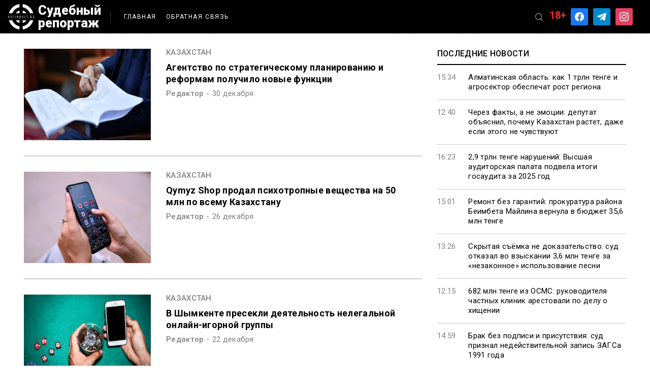

--- FILE ---
content_type: text/html; charset=UTF-8
request_url: https://sotreport.kz/tag/kazahstan/
body_size: 15149
content:
<!doctype html>
<html dir="ltr" lang="ru-RU" prefix="og: https://ogp.me/ns#">
<head>
	<meta charset="UTF-8">
	<meta name="viewport" content="width=device-width, initial-scale=1">
	<meta name="yandex-verification" content="8b5d371b9818118f" />
	<link rel="profile" href="https://gmpg.org/xfn/11">
	<link rel="stylesheet" href="https://unpkg.com/swiper/swiper-bundle.min.css" />
	
	<script src="https://code.jquery.com/jquery-3.6.0.js"
  	integrity="sha256-H+K7U5CnXl1h5ywQfKtSj8PCmoN9aaq30gDh27Xc0jk="
  	crossorigin="anonymous"></script>
	

	<!-- Yandex.Metrika counter -->
	<script type="text/javascript" >
	   (function(m,e,t,r,i,k,a){m[i]=m[i]||function(){(m[i].a=m[i].a||[]).push(arguments)};
	   m[i].l=1*new Date();k=e.createElement(t),a=e.getElementsByTagName(t)[0],k.async=1,k.src=r,a.parentNode.insertBefore(k,a)})
	   (window, document, "script", "https://mc.yandex.ru/metrika/tag.js", "ym");

	   ym(81318001, "init", {
			clickmap:true,
			trackLinks:true,
			accurateTrackBounce:true,
			webvisor:true
	   });
	</script>
	<noscript><div><img src="https://mc.yandex.ru/watch/81318001" style="position:absolute; left:-9999px;" alt="" /></div></noscript>
	<!-- /Yandex.Metrika counter -->
	
	<!-- Global site tag (gtag.js) - Google Analytics -->
	<script async src="https://www.googletagmanager.com/gtag/js?id=G-L9QM82MBSL"></script>
	<script>
	  window.dataLayer = window.dataLayer || [];
	  function gtag(){dataLayer.push(arguments);}
	  gtag('js', new Date());

	  gtag('config', 'G-L9QM82MBSL');
	</script>
	<title>Казахстан - Судебный репортаж</title>
	<style>img:is([sizes="auto" i], [sizes^="auto," i]) { contain-intrinsic-size: 3000px 1500px }</style>
	
		<!-- All in One SEO 4.7.9.1 - aioseo.com -->
	<meta name="robots" content="max-image-preview:large" />
	<link rel="canonical" href="https://sotreport.kz/tag/kazahstan/" />
	<link rel="next" href="https://sotreport.kz/tag/kazahstan/page/2/" />
	<meta name="generator" content="All in One SEO (AIOSEO) 4.7.9.1" />
		<script type="application/ld+json" class="aioseo-schema">
			{"@context":"https:\/\/schema.org","@graph":[{"@type":"BreadcrumbList","@id":"https:\/\/sotreport.kz\/tag\/kazahstan\/#breadcrumblist","itemListElement":[{"@type":"ListItem","@id":"https:\/\/sotreport.kz\/#listItem","position":1,"name":"\u0413\u043b\u0430\u0432\u043d\u0430\u044f \u0441\u0442\u0440\u0430\u043d\u0438\u0446\u0430","item":"https:\/\/sotreport.kz\/","nextItem":{"@type":"ListItem","@id":"https:\/\/sotreport.kz\/tag\/kazahstan\/#listItem","name":"\u041a\u0430\u0437\u0430\u0445\u0441\u0442\u0430\u043d"}},{"@type":"ListItem","@id":"https:\/\/sotreport.kz\/tag\/kazahstan\/#listItem","position":2,"name":"\u041a\u0430\u0437\u0430\u0445\u0441\u0442\u0430\u043d","previousItem":{"@type":"ListItem","@id":"https:\/\/sotreport.kz\/#listItem","name":"\u0413\u043b\u0430\u0432\u043d\u0430\u044f \u0441\u0442\u0440\u0430\u043d\u0438\u0446\u0430"}}]},{"@type":"CollectionPage","@id":"https:\/\/sotreport.kz\/tag\/kazahstan\/#collectionpage","url":"https:\/\/sotreport.kz\/tag\/kazahstan\/","name":"\u041a\u0430\u0437\u0430\u0445\u0441\u0442\u0430\u043d - \u0421\u0443\u0434\u0435\u0431\u043d\u044b\u0439 \u0440\u0435\u043f\u043e\u0440\u0442\u0430\u0436","inLanguage":"ru-RU","isPartOf":{"@id":"https:\/\/sotreport.kz\/#website"},"breadcrumb":{"@id":"https:\/\/sotreport.kz\/tag\/kazahstan\/#breadcrumblist"}},{"@type":"Organization","@id":"https:\/\/sotreport.kz\/#organization","name":"\u0421\u0443\u0434\u0435\u0431\u043d\u044b\u0439 \u0440\u0435\u043f\u043e\u0440\u0442\u0430\u0436","url":"https:\/\/sotreport.kz\/"},{"@type":"WebSite","@id":"https:\/\/sotreport.kz\/#website","url":"https:\/\/sotreport.kz\/","name":"\u0421\u0443\u0434\u0435\u0431\u043d\u044b\u0439 \u0440\u0435\u043f\u043e\u0440\u0442\u0430\u0436","inLanguage":"ru-RU","publisher":{"@id":"https:\/\/sotreport.kz\/#organization"}}]}
		</script>
		<!-- All in One SEO -->

<link rel='dns-prefetch' href='//stats.wp.com' />
<link rel='preconnect' href='//i0.wp.com' />
<link rel='preconnect' href='//c0.wp.com' />
<link rel="alternate" type="application/rss+xml" title="Судебный репортаж &raquo; Лента" href="https://sotreport.kz/feed/" />
<link rel="alternate" type="application/rss+xml" title="Судебный репортаж &raquo; Лента метки Казахстан" href="https://sotreport.kz/tag/kazahstan/feed/" />
		<!-- This site uses the Google Analytics by MonsterInsights plugin v9.3.0 - Using Analytics tracking - https://www.monsterinsights.com/ -->
							<script src="//www.googletagmanager.com/gtag/js?id=G-L9QM82MBSL"  data-cfasync="false" data-wpfc-render="false" async></script>
			<script data-cfasync="false" data-wpfc-render="false">
				var mi_version = '9.3.0';
				var mi_track_user = true;
				var mi_no_track_reason = '';
								var MonsterInsightsDefaultLocations = {"page_location":"https:\/\/sotreport.kz\/tag\/kazahstan\/"};
				if ( typeof MonsterInsightsPrivacyGuardFilter === 'function' ) {
					var MonsterInsightsLocations = (typeof MonsterInsightsExcludeQuery === 'object') ? MonsterInsightsPrivacyGuardFilter( MonsterInsightsExcludeQuery ) : MonsterInsightsPrivacyGuardFilter( MonsterInsightsDefaultLocations );
				} else {
					var MonsterInsightsLocations = (typeof MonsterInsightsExcludeQuery === 'object') ? MonsterInsightsExcludeQuery : MonsterInsightsDefaultLocations;
				}

								var disableStrs = [
										'ga-disable-G-L9QM82MBSL',
									];

				/* Function to detect opted out users */
				function __gtagTrackerIsOptedOut() {
					for (var index = 0; index < disableStrs.length; index++) {
						if (document.cookie.indexOf(disableStrs[index] + '=true') > -1) {
							return true;
						}
					}

					return false;
				}

				/* Disable tracking if the opt-out cookie exists. */
				if (__gtagTrackerIsOptedOut()) {
					for (var index = 0; index < disableStrs.length; index++) {
						window[disableStrs[index]] = true;
					}
				}

				/* Opt-out function */
				function __gtagTrackerOptout() {
					for (var index = 0; index < disableStrs.length; index++) {
						document.cookie = disableStrs[index] + '=true; expires=Thu, 31 Dec 2099 23:59:59 UTC; path=/';
						window[disableStrs[index]] = true;
					}
				}

				if ('undefined' === typeof gaOptout) {
					function gaOptout() {
						__gtagTrackerOptout();
					}
				}
								window.dataLayer = window.dataLayer || [];

				window.MonsterInsightsDualTracker = {
					helpers: {},
					trackers: {},
				};
				if (mi_track_user) {
					function __gtagDataLayer() {
						dataLayer.push(arguments);
					}

					function __gtagTracker(type, name, parameters) {
						if (!parameters) {
							parameters = {};
						}

						if (parameters.send_to) {
							__gtagDataLayer.apply(null, arguments);
							return;
						}

						if (type === 'event') {
														parameters.send_to = monsterinsights_frontend.v4_id;
							var hookName = name;
							if (typeof parameters['event_category'] !== 'undefined') {
								hookName = parameters['event_category'] + ':' + name;
							}

							if (typeof MonsterInsightsDualTracker.trackers[hookName] !== 'undefined') {
								MonsterInsightsDualTracker.trackers[hookName](parameters);
							} else {
								__gtagDataLayer('event', name, parameters);
							}
							
						} else {
							__gtagDataLayer.apply(null, arguments);
						}
					}

					__gtagTracker('js', new Date());
					__gtagTracker('set', {
						'developer_id.dZGIzZG': true,
											});
					if ( MonsterInsightsLocations.page_location ) {
						__gtagTracker('set', MonsterInsightsLocations);
					}
										__gtagTracker('config', 'G-L9QM82MBSL', {"forceSSL":"true","link_attribution":"true"} );
															window.gtag = __gtagTracker;										(function () {
						/* https://developers.google.com/analytics/devguides/collection/analyticsjs/ */
						/* ga and __gaTracker compatibility shim. */
						var noopfn = function () {
							return null;
						};
						var newtracker = function () {
							return new Tracker();
						};
						var Tracker = function () {
							return null;
						};
						var p = Tracker.prototype;
						p.get = noopfn;
						p.set = noopfn;
						p.send = function () {
							var args = Array.prototype.slice.call(arguments);
							args.unshift('send');
							__gaTracker.apply(null, args);
						};
						var __gaTracker = function () {
							var len = arguments.length;
							if (len === 0) {
								return;
							}
							var f = arguments[len - 1];
							if (typeof f !== 'object' || f === null || typeof f.hitCallback !== 'function') {
								if ('send' === arguments[0]) {
									var hitConverted, hitObject = false, action;
									if ('event' === arguments[1]) {
										if ('undefined' !== typeof arguments[3]) {
											hitObject = {
												'eventAction': arguments[3],
												'eventCategory': arguments[2],
												'eventLabel': arguments[4],
												'value': arguments[5] ? arguments[5] : 1,
											}
										}
									}
									if ('pageview' === arguments[1]) {
										if ('undefined' !== typeof arguments[2]) {
											hitObject = {
												'eventAction': 'page_view',
												'page_path': arguments[2],
											}
										}
									}
									if (typeof arguments[2] === 'object') {
										hitObject = arguments[2];
									}
									if (typeof arguments[5] === 'object') {
										Object.assign(hitObject, arguments[5]);
									}
									if ('undefined' !== typeof arguments[1].hitType) {
										hitObject = arguments[1];
										if ('pageview' === hitObject.hitType) {
											hitObject.eventAction = 'page_view';
										}
									}
									if (hitObject) {
										action = 'timing' === arguments[1].hitType ? 'timing_complete' : hitObject.eventAction;
										hitConverted = mapArgs(hitObject);
										__gtagTracker('event', action, hitConverted);
									}
								}
								return;
							}

							function mapArgs(args) {
								var arg, hit = {};
								var gaMap = {
									'eventCategory': 'event_category',
									'eventAction': 'event_action',
									'eventLabel': 'event_label',
									'eventValue': 'event_value',
									'nonInteraction': 'non_interaction',
									'timingCategory': 'event_category',
									'timingVar': 'name',
									'timingValue': 'value',
									'timingLabel': 'event_label',
									'page': 'page_path',
									'location': 'page_location',
									'title': 'page_title',
									'referrer' : 'page_referrer',
								};
								for (arg in args) {
																		if (!(!args.hasOwnProperty(arg) || !gaMap.hasOwnProperty(arg))) {
										hit[gaMap[arg]] = args[arg];
									} else {
										hit[arg] = args[arg];
									}
								}
								return hit;
							}

							try {
								f.hitCallback();
							} catch (ex) {
							}
						};
						__gaTracker.create = newtracker;
						__gaTracker.getByName = newtracker;
						__gaTracker.getAll = function () {
							return [];
						};
						__gaTracker.remove = noopfn;
						__gaTracker.loaded = true;
						window['__gaTracker'] = __gaTracker;
					})();
									} else {
										console.log("");
					(function () {
						function __gtagTracker() {
							return null;
						}

						window['__gtagTracker'] = __gtagTracker;
						window['gtag'] = __gtagTracker;
					})();
									}
			</script>
				<!-- / Google Analytics by MonsterInsights -->
		<script>
window._wpemojiSettings = {"baseUrl":"https:\/\/s.w.org\/images\/core\/emoji\/15.0.3\/72x72\/","ext":".png","svgUrl":"https:\/\/s.w.org\/images\/core\/emoji\/15.0.3\/svg\/","svgExt":".svg","source":{"concatemoji":"https:\/\/sotreport.kz\/wp-includes\/js\/wp-emoji-release.min.js?ver=6.7.4"}};
/*! This file is auto-generated */
!function(i,n){var o,s,e;function c(e){try{var t={supportTests:e,timestamp:(new Date).valueOf()};sessionStorage.setItem(o,JSON.stringify(t))}catch(e){}}function p(e,t,n){e.clearRect(0,0,e.canvas.width,e.canvas.height),e.fillText(t,0,0);var t=new Uint32Array(e.getImageData(0,0,e.canvas.width,e.canvas.height).data),r=(e.clearRect(0,0,e.canvas.width,e.canvas.height),e.fillText(n,0,0),new Uint32Array(e.getImageData(0,0,e.canvas.width,e.canvas.height).data));return t.every(function(e,t){return e===r[t]})}function u(e,t,n){switch(t){case"flag":return n(e,"\ud83c\udff3\ufe0f\u200d\u26a7\ufe0f","\ud83c\udff3\ufe0f\u200b\u26a7\ufe0f")?!1:!n(e,"\ud83c\uddfa\ud83c\uddf3","\ud83c\uddfa\u200b\ud83c\uddf3")&&!n(e,"\ud83c\udff4\udb40\udc67\udb40\udc62\udb40\udc65\udb40\udc6e\udb40\udc67\udb40\udc7f","\ud83c\udff4\u200b\udb40\udc67\u200b\udb40\udc62\u200b\udb40\udc65\u200b\udb40\udc6e\u200b\udb40\udc67\u200b\udb40\udc7f");case"emoji":return!n(e,"\ud83d\udc26\u200d\u2b1b","\ud83d\udc26\u200b\u2b1b")}return!1}function f(e,t,n){var r="undefined"!=typeof WorkerGlobalScope&&self instanceof WorkerGlobalScope?new OffscreenCanvas(300,150):i.createElement("canvas"),a=r.getContext("2d",{willReadFrequently:!0}),o=(a.textBaseline="top",a.font="600 32px Arial",{});return e.forEach(function(e){o[e]=t(a,e,n)}),o}function t(e){var t=i.createElement("script");t.src=e,t.defer=!0,i.head.appendChild(t)}"undefined"!=typeof Promise&&(o="wpEmojiSettingsSupports",s=["flag","emoji"],n.supports={everything:!0,everythingExceptFlag:!0},e=new Promise(function(e){i.addEventListener("DOMContentLoaded",e,{once:!0})}),new Promise(function(t){var n=function(){try{var e=JSON.parse(sessionStorage.getItem(o));if("object"==typeof e&&"number"==typeof e.timestamp&&(new Date).valueOf()<e.timestamp+604800&&"object"==typeof e.supportTests)return e.supportTests}catch(e){}return null}();if(!n){if("undefined"!=typeof Worker&&"undefined"!=typeof OffscreenCanvas&&"undefined"!=typeof URL&&URL.createObjectURL&&"undefined"!=typeof Blob)try{var e="postMessage("+f.toString()+"("+[JSON.stringify(s),u.toString(),p.toString()].join(",")+"));",r=new Blob([e],{type:"text/javascript"}),a=new Worker(URL.createObjectURL(r),{name:"wpTestEmojiSupports"});return void(a.onmessage=function(e){c(n=e.data),a.terminate(),t(n)})}catch(e){}c(n=f(s,u,p))}t(n)}).then(function(e){for(var t in e)n.supports[t]=e[t],n.supports.everything=n.supports.everything&&n.supports[t],"flag"!==t&&(n.supports.everythingExceptFlag=n.supports.everythingExceptFlag&&n.supports[t]);n.supports.everythingExceptFlag=n.supports.everythingExceptFlag&&!n.supports.flag,n.DOMReady=!1,n.readyCallback=function(){n.DOMReady=!0}}).then(function(){return e}).then(function(){var e;n.supports.everything||(n.readyCallback(),(e=n.source||{}).concatemoji?t(e.concatemoji):e.wpemoji&&e.twemoji&&(t(e.twemoji),t(e.wpemoji)))}))}((window,document),window._wpemojiSettings);
</script>
<style id='wp-emoji-styles-inline-css'>

	img.wp-smiley, img.emoji {
		display: inline !important;
		border: none !important;
		box-shadow: none !important;
		height: 1em !important;
		width: 1em !important;
		margin: 0 0.07em !important;
		vertical-align: -0.1em !important;
		background: none !important;
		padding: 0 !important;
	}
</style>
<link rel='stylesheet' id='wp-block-library-css' href='https://c0.wp.com/c/6.7.4/wp-includes/css/dist/block-library/style.min.css' media='all' />
<link rel='stylesheet' id='wpzoom-social-icons-block-style-css' href='https://sotreport.kz/wp-content/plugins/social-icons-widget-by-wpzoom/block/dist/style-wpzoom-social-icons.css?ver=4.3.4' media='all' />
<link rel='stylesheet' id='mediaelement-css' href='https://c0.wp.com/c/6.7.4/wp-includes/js/mediaelement/mediaelementplayer-legacy.min.css' media='all' />
<link rel='stylesheet' id='wp-mediaelement-css' href='https://c0.wp.com/c/6.7.4/wp-includes/js/mediaelement/wp-mediaelement.min.css' media='all' />
<style id='jetpack-sharing-buttons-style-inline-css'>
.jetpack-sharing-buttons__services-list{display:flex;flex-direction:row;flex-wrap:wrap;gap:0;list-style-type:none;margin:5px;padding:0}.jetpack-sharing-buttons__services-list.has-small-icon-size{font-size:12px}.jetpack-sharing-buttons__services-list.has-normal-icon-size{font-size:16px}.jetpack-sharing-buttons__services-list.has-large-icon-size{font-size:24px}.jetpack-sharing-buttons__services-list.has-huge-icon-size{font-size:36px}@media print{.jetpack-sharing-buttons__services-list{display:none!important}}.editor-styles-wrapper .wp-block-jetpack-sharing-buttons{gap:0;padding-inline-start:0}ul.jetpack-sharing-buttons__services-list.has-background{padding:1.25em 2.375em}
</style>
<style id='classic-theme-styles-inline-css'>
/*! This file is auto-generated */
.wp-block-button__link{color:#fff;background-color:#32373c;border-radius:9999px;box-shadow:none;text-decoration:none;padding:calc(.667em + 2px) calc(1.333em + 2px);font-size:1.125em}.wp-block-file__button{background:#32373c;color:#fff;text-decoration:none}
</style>
<style id='global-styles-inline-css'>
:root{--wp--preset--aspect-ratio--square: 1;--wp--preset--aspect-ratio--4-3: 4/3;--wp--preset--aspect-ratio--3-4: 3/4;--wp--preset--aspect-ratio--3-2: 3/2;--wp--preset--aspect-ratio--2-3: 2/3;--wp--preset--aspect-ratio--16-9: 16/9;--wp--preset--aspect-ratio--9-16: 9/16;--wp--preset--color--black: #000000;--wp--preset--color--cyan-bluish-gray: #abb8c3;--wp--preset--color--white: #ffffff;--wp--preset--color--pale-pink: #f78da7;--wp--preset--color--vivid-red: #cf2e2e;--wp--preset--color--luminous-vivid-orange: #ff6900;--wp--preset--color--luminous-vivid-amber: #fcb900;--wp--preset--color--light-green-cyan: #7bdcb5;--wp--preset--color--vivid-green-cyan: #00d084;--wp--preset--color--pale-cyan-blue: #8ed1fc;--wp--preset--color--vivid-cyan-blue: #0693e3;--wp--preset--color--vivid-purple: #9b51e0;--wp--preset--gradient--vivid-cyan-blue-to-vivid-purple: linear-gradient(135deg,rgba(6,147,227,1) 0%,rgb(155,81,224) 100%);--wp--preset--gradient--light-green-cyan-to-vivid-green-cyan: linear-gradient(135deg,rgb(122,220,180) 0%,rgb(0,208,130) 100%);--wp--preset--gradient--luminous-vivid-amber-to-luminous-vivid-orange: linear-gradient(135deg,rgba(252,185,0,1) 0%,rgba(255,105,0,1) 100%);--wp--preset--gradient--luminous-vivid-orange-to-vivid-red: linear-gradient(135deg,rgba(255,105,0,1) 0%,rgb(207,46,46) 100%);--wp--preset--gradient--very-light-gray-to-cyan-bluish-gray: linear-gradient(135deg,rgb(238,238,238) 0%,rgb(169,184,195) 100%);--wp--preset--gradient--cool-to-warm-spectrum: linear-gradient(135deg,rgb(74,234,220) 0%,rgb(151,120,209) 20%,rgb(207,42,186) 40%,rgb(238,44,130) 60%,rgb(251,105,98) 80%,rgb(254,248,76) 100%);--wp--preset--gradient--blush-light-purple: linear-gradient(135deg,rgb(255,206,236) 0%,rgb(152,150,240) 100%);--wp--preset--gradient--blush-bordeaux: linear-gradient(135deg,rgb(254,205,165) 0%,rgb(254,45,45) 50%,rgb(107,0,62) 100%);--wp--preset--gradient--luminous-dusk: linear-gradient(135deg,rgb(255,203,112) 0%,rgb(199,81,192) 50%,rgb(65,88,208) 100%);--wp--preset--gradient--pale-ocean: linear-gradient(135deg,rgb(255,245,203) 0%,rgb(182,227,212) 50%,rgb(51,167,181) 100%);--wp--preset--gradient--electric-grass: linear-gradient(135deg,rgb(202,248,128) 0%,rgb(113,206,126) 100%);--wp--preset--gradient--midnight: linear-gradient(135deg,rgb(2,3,129) 0%,rgb(40,116,252) 100%);--wp--preset--font-size--small: 13px;--wp--preset--font-size--medium: 20px;--wp--preset--font-size--large: 36px;--wp--preset--font-size--x-large: 42px;--wp--preset--spacing--20: 0.44rem;--wp--preset--spacing--30: 0.67rem;--wp--preset--spacing--40: 1rem;--wp--preset--spacing--50: 1.5rem;--wp--preset--spacing--60: 2.25rem;--wp--preset--spacing--70: 3.38rem;--wp--preset--spacing--80: 5.06rem;--wp--preset--shadow--natural: 6px 6px 9px rgba(0, 0, 0, 0.2);--wp--preset--shadow--deep: 12px 12px 50px rgba(0, 0, 0, 0.4);--wp--preset--shadow--sharp: 6px 6px 0px rgba(0, 0, 0, 0.2);--wp--preset--shadow--outlined: 6px 6px 0px -3px rgba(255, 255, 255, 1), 6px 6px rgba(0, 0, 0, 1);--wp--preset--shadow--crisp: 6px 6px 0px rgba(0, 0, 0, 1);}:where(.is-layout-flex){gap: 0.5em;}:where(.is-layout-grid){gap: 0.5em;}body .is-layout-flex{display: flex;}.is-layout-flex{flex-wrap: wrap;align-items: center;}.is-layout-flex > :is(*, div){margin: 0;}body .is-layout-grid{display: grid;}.is-layout-grid > :is(*, div){margin: 0;}:where(.wp-block-columns.is-layout-flex){gap: 2em;}:where(.wp-block-columns.is-layout-grid){gap: 2em;}:where(.wp-block-post-template.is-layout-flex){gap: 1.25em;}:where(.wp-block-post-template.is-layout-grid){gap: 1.25em;}.has-black-color{color: var(--wp--preset--color--black) !important;}.has-cyan-bluish-gray-color{color: var(--wp--preset--color--cyan-bluish-gray) !important;}.has-white-color{color: var(--wp--preset--color--white) !important;}.has-pale-pink-color{color: var(--wp--preset--color--pale-pink) !important;}.has-vivid-red-color{color: var(--wp--preset--color--vivid-red) !important;}.has-luminous-vivid-orange-color{color: var(--wp--preset--color--luminous-vivid-orange) !important;}.has-luminous-vivid-amber-color{color: var(--wp--preset--color--luminous-vivid-amber) !important;}.has-light-green-cyan-color{color: var(--wp--preset--color--light-green-cyan) !important;}.has-vivid-green-cyan-color{color: var(--wp--preset--color--vivid-green-cyan) !important;}.has-pale-cyan-blue-color{color: var(--wp--preset--color--pale-cyan-blue) !important;}.has-vivid-cyan-blue-color{color: var(--wp--preset--color--vivid-cyan-blue) !important;}.has-vivid-purple-color{color: var(--wp--preset--color--vivid-purple) !important;}.has-black-background-color{background-color: var(--wp--preset--color--black) !important;}.has-cyan-bluish-gray-background-color{background-color: var(--wp--preset--color--cyan-bluish-gray) !important;}.has-white-background-color{background-color: var(--wp--preset--color--white) !important;}.has-pale-pink-background-color{background-color: var(--wp--preset--color--pale-pink) !important;}.has-vivid-red-background-color{background-color: var(--wp--preset--color--vivid-red) !important;}.has-luminous-vivid-orange-background-color{background-color: var(--wp--preset--color--luminous-vivid-orange) !important;}.has-luminous-vivid-amber-background-color{background-color: var(--wp--preset--color--luminous-vivid-amber) !important;}.has-light-green-cyan-background-color{background-color: var(--wp--preset--color--light-green-cyan) !important;}.has-vivid-green-cyan-background-color{background-color: var(--wp--preset--color--vivid-green-cyan) !important;}.has-pale-cyan-blue-background-color{background-color: var(--wp--preset--color--pale-cyan-blue) !important;}.has-vivid-cyan-blue-background-color{background-color: var(--wp--preset--color--vivid-cyan-blue) !important;}.has-vivid-purple-background-color{background-color: var(--wp--preset--color--vivid-purple) !important;}.has-black-border-color{border-color: var(--wp--preset--color--black) !important;}.has-cyan-bluish-gray-border-color{border-color: var(--wp--preset--color--cyan-bluish-gray) !important;}.has-white-border-color{border-color: var(--wp--preset--color--white) !important;}.has-pale-pink-border-color{border-color: var(--wp--preset--color--pale-pink) !important;}.has-vivid-red-border-color{border-color: var(--wp--preset--color--vivid-red) !important;}.has-luminous-vivid-orange-border-color{border-color: var(--wp--preset--color--luminous-vivid-orange) !important;}.has-luminous-vivid-amber-border-color{border-color: var(--wp--preset--color--luminous-vivid-amber) !important;}.has-light-green-cyan-border-color{border-color: var(--wp--preset--color--light-green-cyan) !important;}.has-vivid-green-cyan-border-color{border-color: var(--wp--preset--color--vivid-green-cyan) !important;}.has-pale-cyan-blue-border-color{border-color: var(--wp--preset--color--pale-cyan-blue) !important;}.has-vivid-cyan-blue-border-color{border-color: var(--wp--preset--color--vivid-cyan-blue) !important;}.has-vivid-purple-border-color{border-color: var(--wp--preset--color--vivid-purple) !important;}.has-vivid-cyan-blue-to-vivid-purple-gradient-background{background: var(--wp--preset--gradient--vivid-cyan-blue-to-vivid-purple) !important;}.has-light-green-cyan-to-vivid-green-cyan-gradient-background{background: var(--wp--preset--gradient--light-green-cyan-to-vivid-green-cyan) !important;}.has-luminous-vivid-amber-to-luminous-vivid-orange-gradient-background{background: var(--wp--preset--gradient--luminous-vivid-amber-to-luminous-vivid-orange) !important;}.has-luminous-vivid-orange-to-vivid-red-gradient-background{background: var(--wp--preset--gradient--luminous-vivid-orange-to-vivid-red) !important;}.has-very-light-gray-to-cyan-bluish-gray-gradient-background{background: var(--wp--preset--gradient--very-light-gray-to-cyan-bluish-gray) !important;}.has-cool-to-warm-spectrum-gradient-background{background: var(--wp--preset--gradient--cool-to-warm-spectrum) !important;}.has-blush-light-purple-gradient-background{background: var(--wp--preset--gradient--blush-light-purple) !important;}.has-blush-bordeaux-gradient-background{background: var(--wp--preset--gradient--blush-bordeaux) !important;}.has-luminous-dusk-gradient-background{background: var(--wp--preset--gradient--luminous-dusk) !important;}.has-pale-ocean-gradient-background{background: var(--wp--preset--gradient--pale-ocean) !important;}.has-electric-grass-gradient-background{background: var(--wp--preset--gradient--electric-grass) !important;}.has-midnight-gradient-background{background: var(--wp--preset--gradient--midnight) !important;}.has-small-font-size{font-size: var(--wp--preset--font-size--small) !important;}.has-medium-font-size{font-size: var(--wp--preset--font-size--medium) !important;}.has-large-font-size{font-size: var(--wp--preset--font-size--large) !important;}.has-x-large-font-size{font-size: var(--wp--preset--font-size--x-large) !important;}
:where(.wp-block-post-template.is-layout-flex){gap: 1.25em;}:where(.wp-block-post-template.is-layout-grid){gap: 1.25em;}
:where(.wp-block-columns.is-layout-flex){gap: 2em;}:where(.wp-block-columns.is-layout-grid){gap: 2em;}
:root :where(.wp-block-pullquote){font-size: 1.5em;line-height: 1.6;}
</style>
<link rel='stylesheet' id='cntctfrm_form_style-css' href='https://sotreport.kz/wp-content/plugins/contact-form-plugin/css/form_style.css?ver=4.3.6' media='all' />
<link rel='stylesheet' id='foobox-free-min-css' href='https://sotreport.kz/wp-content/plugins/foobox-image-lightbox/free/css/foobox.free.min.css?ver=2.7.34' media='all' />
<link rel='stylesheet' id='wp-downloadmanager-css' href='https://sotreport.kz/wp-content/plugins/wp-downloadmanager/download-css.css?ver=1.68.9' media='all' />
<link rel='stylesheet' id='mincss-css' href='https://sotreport.kz/wp-content/themes/news-site/css/style.min.css?ver=6.7.4' media='all' />
<link rel='stylesheet' id='wpzoom-social-icons-socicon-css' href='https://sotreport.kz/wp-content/plugins/social-icons-widget-by-wpzoom/assets/css/wpzoom-socicon.css?ver=1733818897' media='all' />
<link rel='stylesheet' id='wpzoom-social-icons-genericons-css' href='https://sotreport.kz/wp-content/plugins/social-icons-widget-by-wpzoom/assets/css/genericons.css?ver=1733818897' media='all' />
<link rel='stylesheet' id='wpzoom-social-icons-academicons-css' href='https://sotreport.kz/wp-content/plugins/social-icons-widget-by-wpzoom/assets/css/academicons.min.css?ver=1733818897' media='all' />
<link rel='stylesheet' id='wpzoom-social-icons-font-awesome-3-css' href='https://sotreport.kz/wp-content/plugins/social-icons-widget-by-wpzoom/assets/css/font-awesome-3.min.css?ver=1733818897' media='all' />
<link rel='stylesheet' id='dashicons-css' href='https://c0.wp.com/c/6.7.4/wp-includes/css/dashicons.min.css' media='all' />
<link rel='stylesheet' id='wpzoom-social-icons-styles-css' href='https://sotreport.kz/wp-content/plugins/social-icons-widget-by-wpzoom/assets/css/wpzoom-social-icons-styles.css?ver=1733818897' media='all' />
<link rel='stylesheet' id='fancybox-css' href='https://sotreport.kz/wp-content/plugins/easy-fancybox/fancybox/1.5.4/jquery.fancybox.min.css?ver=6.7.4' media='screen' />
<style id='fancybox-inline-css'>
#fancybox-outer{background:#ffffff}#fancybox-content{background:#ffffff;border-color:#ffffff;color:#000000;}#fancybox-title,#fancybox-title-float-main{color:#fff}
</style>
<link rel='stylesheet' id='wp-pagenavi-css' href='https://sotreport.kz/wp-content/plugins/wp-pagenavi/pagenavi-css.css?ver=2.70' media='all' />
<link rel='preload' as='font'  id='wpzoom-social-icons-font-academicons-woff2-css' href='https://sotreport.kz/wp-content/plugins/social-icons-widget-by-wpzoom/assets/font/academicons.woff2?v=1.9.2' type='font/woff2' crossorigin />
<link rel='preload' as='font'  id='wpzoom-social-icons-font-fontawesome-3-woff2-css' href='https://sotreport.kz/wp-content/plugins/social-icons-widget-by-wpzoom/assets/font/fontawesome-webfont.woff2?v=4.7.0' type='font/woff2' crossorigin />
<link rel='preload' as='font'  id='wpzoom-social-icons-font-genericons-woff-css' href='https://sotreport.kz/wp-content/plugins/social-icons-widget-by-wpzoom/assets/font/Genericons.woff' type='font/woff' crossorigin />
<link rel='preload' as='font'  id='wpzoom-social-icons-font-socicon-woff2-css' href='https://sotreport.kz/wp-content/plugins/social-icons-widget-by-wpzoom/assets/font/socicon.woff2?v=4.3.4' type='font/woff2' crossorigin />
<script src="https://sotreport.kz/wp-content/plugins/google-analytics-for-wordpress/assets/js/frontend-gtag.min.js?ver=9.3.0" id="monsterinsights-frontend-script-js" async data-wp-strategy="async"></script>
<script data-cfasync="false" data-wpfc-render="false" id='monsterinsights-frontend-script-js-extra'>var monsterinsights_frontend = {"js_events_tracking":"true","download_extensions":"doc,pdf,ppt,zip,xls,docx,pptx,xlsx","inbound_paths":"[{\"path\":\"\\\/go\\\/\",\"label\":\"affiliate\"},{\"path\":\"\\\/recommend\\\/\",\"label\":\"affiliate\"}]","home_url":"https:\/\/sotreport.kz","hash_tracking":"false","v4_id":"G-L9QM82MBSL"};</script>
<script src="https://c0.wp.com/c/6.7.4/wp-includes/js/jquery/jquery.min.js" id="jquery-core-js"></script>
<script src="https://c0.wp.com/c/6.7.4/wp-includes/js/jquery/jquery-migrate.min.js" id="jquery-migrate-js"></script>
<script id="foobox-free-min-js-before">
/* Run FooBox FREE (v2.7.34) */
var FOOBOX = window.FOOBOX = {
	ready: true,
	disableOthers: false,
	o: {wordpress: { enabled: true }, countMessage:'image %index of %total', captions: { dataTitle: ["captionTitle","title"], dataDesc: ["captionDesc","description"] }, rel: '', excludes:'.fbx-link,.nofoobox,.nolightbox,a[href*="pinterest.com/pin/create/button/"]', affiliate : { enabled: false }},
	selectors: [
		".foogallery-container.foogallery-lightbox-foobox", ".foogallery-container.foogallery-lightbox-foobox-free", ".gallery", ".wp-block-gallery", ".wp-caption", ".wp-block-image", "a:has(img[class*=wp-image-])", ".post a:has(img[class*=wp-image-])", ".foobox"
	],
	pre: function( $ ){
		// Custom JavaScript (Pre)
		
	},
	post: function( $ ){
		// Custom JavaScript (Post)
		
		// Custom Captions Code
		
	},
	custom: function( $ ){
		// Custom Extra JS
		
	}
};
</script>
<script src="https://sotreport.kz/wp-content/plugins/foobox-image-lightbox/free/js/foobox.free.min.js?ver=2.7.34" id="foobox-free-min-js"></script>
<link rel="https://api.w.org/" href="https://sotreport.kz/wp-json/" /><link rel="alternate" title="JSON" type="application/json" href="https://sotreport.kz/wp-json/wp/v2/tags/78" /><link rel="EditURI" type="application/rsd+xml" title="RSD" href="https://sotreport.kz/xmlrpc.php?rsd" />
<meta name="generator" content="WordPress 6.7.4" />
<style>
		#category-posts-2-internal ul {padding: 0;}
#category-posts-2-internal .cat-post-item img {max-width: initial; max-height: initial; margin: initial;}
#category-posts-2-internal .cat-post-author {margin-bottom: 0;}
#category-posts-2-internal .cat-post-thumbnail {margin: 5px 10px 5px 0;}
#category-posts-2-internal .cat-post-item:before {content: ""; clear: both;}
#category-posts-2-internal .cat-post-excerpt-more {display: inline-block;}
#category-posts-2-internal .cat-post-item {list-style: none; margin: 3px 0 10px; padding: 3px 0;}
#category-posts-2-internal .cat-post-current .cat-post-title {font-weight: bold; text-transform: uppercase;}
#category-posts-2-internal [class*=cat-post-tax] {font-size: 0.85em;}
#category-posts-2-internal [class*=cat-post-tax] * {display:inline-block;}
#category-posts-2-internal .cat-post-item:after {content: ""; display: table;	clear: both;}
#category-posts-2-internal .cat-post-item .cat-post-title {overflow: hidden;text-overflow: ellipsis;white-space: initial;display: -webkit-box;-webkit-line-clamp: 2;-webkit-box-orient: vertical;padding-bottom: 0 !important;}
#category-posts-2-internal .cat-post-item:after {content: ""; display: table;	clear: both;}
#category-posts-2-internal .cat-post-thumbnail {display:block; float:left; margin:5px 10px 5px 0;}
#category-posts-2-internal .cat-post-crop {overflow:hidden;display:block;}
#category-posts-2-internal p {margin:5px 0 0 0}
#category-posts-2-internal li > div {margin:5px 0 0 0; clear:both;}
#category-posts-2-internal .dashicons {vertical-align:middle;}
#category-posts-2-internal .cat-post-thumbnail .cat-post-crop img {height: 150px;}
#category-posts-2-internal .cat-post-thumbnail .cat-post-crop img {width: 150px;}
#category-posts-2-internal .cat-post-thumbnail .cat-post-crop img {object-fit: cover; max-width: 100%; display: block;}
#category-posts-2-internal .cat-post-thumbnail .cat-post-crop-not-supported img {width: 100%;}
#category-posts-2-internal .cat-post-thumbnail {max-width:100%;}
#category-posts-2-internal .cat-post-item img {margin: initial;}
</style>
		<!-- Global site tag (gtag.js) - Google Analytics -->
<script async src="https://www.googletagmanager.com/gtag/js?id=UA-143538892-1"></script>
<script>
  window.dataLayer = window.dataLayer || [];
  function gtag(){dataLayer.push(arguments);}
  gtag('js', new Date());

  gtag('config', 'UA-143538892-1');
</script>	<style>img#wpstats{display:none}</style>
		<link rel="icon" href="https://i0.wp.com/sotreport.kz/wp-content/uploads/2021/04/cropped-logo-sotreport-1.jpeg?fit=32%2C32&#038;ssl=1" sizes="32x32" />
<link rel="icon" href="https://i0.wp.com/sotreport.kz/wp-content/uploads/2021/04/cropped-logo-sotreport-1.jpeg?fit=192%2C192&#038;ssl=1" sizes="192x192" />
<link rel="apple-touch-icon" href="https://i0.wp.com/sotreport.kz/wp-content/uploads/2021/04/cropped-logo-sotreport-1.jpeg?fit=180%2C180&#038;ssl=1" />
<meta name="msapplication-TileImage" content="https://i0.wp.com/sotreport.kz/wp-content/uploads/2021/04/cropped-logo-sotreport-1.jpeg?fit=270%2C270&#038;ssl=1" />
</head>

<body class="archive tag tag-kazahstan tag-78 hfeed">
<div id="page" class="site">
		

	<header class="header">
   		<div class="header-container">
			<div class="header-wrapper">
				<span class="header__logo">
					<a href="/">
					<div class="header-logo__img" >
						<img  src="/wp-content/themes/news-site/img/logo2.jpg" alt="">
					</div>
					Судебный репортаж
					</a>
				</span>
				<nav class="header__menu menu-header">
					<ul class="menu-header__list">
						<ul id="menu" class="menu-header__list"><li id="menu-item-8408" class="menu-header__item"><a href="https://sotreport.kz/">Главная</a></li>
<li id="menu-item-8410" class="menu-header__item"><a href="https://sotreport.kz/feedback/">Обратная связь</a></li>
</ul> 
					</ul> 
					<div class="menu-header__form">
						<div class="lang">
							<!---->
						</div>   
						<a href="http://sotreport.kz/poisk/" class="menu-header__search _icon-loupe"></a>
						
						<div class="menu-header__restrictions">
							18+
						</div>
						<div class="menu-header__burger">
							<span></span>
							<span></span>
							<span></span>
						</div>
					</div>
					<div class="mobile-menu" >
					<ul class="mobile-menu__list">
						<ul id="menu" class="mobile-menu__list"><li class="mobile-menu__item"><a href="https://sotreport.kz/">Главная</a></li>
<li class="mobile-menu__item"><a href="https://sotreport.kz/feedback/">Обратная связь</a></li>
</ul>					</ul>
					<div id="social-icons-widget" class="social-icons-widget"><h3 class="social-icons-widget-title">Мы в социальных сетях</h3>
		
<ul class="zoom-social-icons-list zoom-social-icons-list--with-canvas zoom-social-icons-list--rounded zoom-social-icons-list--no-labels">

		
				<li class="zoom-social_icons-list__item">
		<a class="zoom-social_icons-list__link" href="https://www.facebook.com/sotreport.kz" target="_blank" title="Facebook" rel="nofollow">
									
						<span class="screen-reader-text">facebook</span>
			
						<span class="zoom-social_icons-list-span social-icon socicon socicon-facebook" data-hover-rule="background-color" data-hover-color="#1877F2" style="background-color : #1877F2; font-size: 18px; padding:8px" ></span>
			
					</a>
	</li>

	
				<li class="zoom-social_icons-list__item">
		<a class="zoom-social_icons-list__link" href="https://t.me/sotreport" target="_blank" title="Default Label" rel="nofollow">
									
						<span class="screen-reader-text">telegram</span>
			
						<span class="zoom-social_icons-list-span social-icon socicon socicon-telegram" data-hover-rule="background-color" data-hover-color="#0088cc" style="background-color : #0088cc; font-size: 18px; padding:8px" ></span>
			
					</a>
	</li>

	
				<li class="zoom-social_icons-list__item">
		<a class="zoom-social_icons-list__link" href="https://www.instagram.com/sotreport.kz/" target="_blank" title="Instagram" rel="nofollow">
									
						<span class="screen-reader-text">instagram</span>
			
						<span class="zoom-social_icons-list-span social-icon socicon socicon-instagram" data-hover-rule="background-color" data-hover-color="#e4405f" style="background-color : #e4405f; font-size: 18px; padding:8px" ></span>
			
					</a>
	</li>

	
</ul>

		</div>					
					</div>
				</nav>
				<div class="header-social">
					<div id="social-icons-widget" class="social-icons-widget"><h3 class="social-icons-widget-title">Мы в социальных сетях</h3>
		
<ul class="zoom-social-icons-list zoom-social-icons-list--with-canvas zoom-social-icons-list--rounded zoom-social-icons-list--no-labels">

		
				<li class="zoom-social_icons-list__item">
		<a class="zoom-social_icons-list__link" href="https://www.facebook.com/sotreport.kz" target="_blank" title="Facebook" rel="nofollow">
									
						<span class="screen-reader-text">facebook</span>
			
						<span class="zoom-social_icons-list-span social-icon socicon socicon-facebook" data-hover-rule="background-color" data-hover-color="#1877F2" style="background-color : #1877F2; font-size: 18px; padding:8px" ></span>
			
					</a>
	</li>

	
				<li class="zoom-social_icons-list__item">
		<a class="zoom-social_icons-list__link" href="https://t.me/sotreport" target="_blank" title="Default Label" rel="nofollow">
									
						<span class="screen-reader-text">telegram</span>
			
						<span class="zoom-social_icons-list-span social-icon socicon socicon-telegram" data-hover-rule="background-color" data-hover-color="#0088cc" style="background-color : #0088cc; font-size: 18px; padding:8px" ></span>
			
					</a>
	</li>

	
				<li class="zoom-social_icons-list__item">
		<a class="zoom-social_icons-list__link" href="https://www.instagram.com/sotreport.kz/" target="_blank" title="Instagram" rel="nofollow">
									
						<span class="screen-reader-text">instagram</span>
			
						<span class="zoom-social_icons-list-span social-icon socicon socicon-instagram" data-hover-rule="background-color" data-hover-color="#e4405f" style="background-color : #e4405f; font-size: 18px; padding:8px" ></span>
			
					</a>
	</li>

	
</ul>

		</div>				</div>
			</div>
		</div>
		
	</header>


<section>
     <div class="container">
			<div class="articles-item">
				<div class="articles-item__post item-post">
							      									   <a href="https://sotreport.kz/news/agentstvo-po-strategicheskomu-planirovaniyu-i-reformam-poluchilo-novye-funktsii/" class="item-post__link ">
						      <div class="item-post__item">
						         <div class="item-post__img">
						            <img src="https://i0.wp.com/sotreport.kz/wp-content/uploads/2025/12/800x450.orig_-scaled.webp?fit=2560%2C1440&#038;ssl=1" alt="Агентство по стратегическому планированию и реформам получило новые функции">
						         </div>
						         <div class="item-post__text">
						            <div class="item-post__name">
						               Казахстан						            </div>
						            <div class="item-post__title">
						               Агентство по стратегическому планированию и реформам получило новые функции						            </div>
						            <div class="item-post__discription">
						               	
						            </div>
						            <div class="item-post__info post-info">
						               <div class="post-info__author">Редактор</div>
						               <span>-</span>
						               <div class="post-info__date">30 декабря</div>
						            </div>
						         </div>
						      </div>
						   </a>  

												   <a href="https://sotreport.kz/news/qymyz-shop-prodal-psihotropnye-veshhestva-na-50-mln-po-vsemu-kazahstanu/" class="item-post__link ">
						      <div class="item-post__item">
						         <div class="item-post__img">
						            <img src="https://i0.wp.com/sotreport.kz/wp-content/uploads/2025/12/694e2e2ba84b2921035995-e1766741040783.jpg?fit=700%2C467&#038;ssl=1" alt="Qymyz Shop продал психотропные вещества на 50 млн по всему Казахстану">
						         </div>
						         <div class="item-post__text">
						            <div class="item-post__name">
						               Казахстан						            </div>
						            <div class="item-post__title">
						               Qymyz Shop продал психотропные вещества на 50 млн по всему Казахстану						            </div>
						            <div class="item-post__discription">
						               	
						            </div>
						            <div class="item-post__info post-info">
						               <div class="post-info__author">Редактор</div>
						               <span>-</span>
						               <div class="post-info__date">26 декабря</div>
						            </div>
						         </div>
						      </div>
						   </a>  

												   <a href="https://sotreport.kz/news/v-shymkente-presekli-deyatelnost-nelegalnoj-onlajn-igornoj-gruppy/" class="item-post__link ">
						      <div class="item-post__item">
						         <div class="item-post__img">
						            <img src="https://i0.wp.com/sotreport.kz/wp-content/uploads/2025/12/nakladnye-zrenia-ruka-celoveka-provedenie-sotovyi-telefon-i-viski-stekla-za-pokernyi-stol-scaled.jpg?fit=2560%2C1707&#038;ssl=1" alt="В Шымкенте пресекли деятельность нелегальной онлайн-игорной группы">
						         </div>
						         <div class="item-post__text">
						            <div class="item-post__name">
						               Казахстан						            </div>
						            <div class="item-post__title">
						               В Шымкенте пресекли деятельность нелегальной онлайн-игорной группы						            </div>
						            <div class="item-post__discription">
						               	
						            </div>
						            <div class="item-post__info post-info">
						               <div class="post-info__author">Редактор</div>
						               <span>-</span>
						               <div class="post-info__date">22 декабря</div>
						            </div>
						         </div>
						      </div>
						   </a>  

												   <a href="https://sotreport.kz/news/begstvo-ne-pomoglo-iz-shvetsii-ekstradirovan-podozrevaemyj-v-hishhenii-55-mln-tenge/" class="item-post__link ">
						      <div class="item-post__item">
						         <div class="item-post__img">
						            <img src="https://i0.wp.com/sotreport.kz/wp-content/uploads/2025/05/police-2122373_1280.jpg?fit=1280%2C853&#038;ssl=1" alt="Бегство не помогло: из Швеции экстрадирован подозреваемый в хищении 55 млн тенге">
						         </div>
						         <div class="item-post__text">
						            <div class="item-post__name">
						               Казахстан						            </div>
						            <div class="item-post__title">
						               Бегство не помогло: из Швеции экстрадирован подозреваемый в хищении 55 млн тенге						            </div>
						            <div class="item-post__discription">
						               	
						            </div>
						            <div class="item-post__info post-info">
						               <div class="post-info__author">Редактор</div>
						               <span>-</span>
						               <div class="post-info__date">22 декабря</div>
						            </div>
						         </div>
						      </div>
						   </a>  

												   <a href="https://sotreport.kz/report/obyazatelnaya-sovokupnost-dokazatelstv-pochemu-bez-neyo-nevozmozhny-chestnye-prigovory-po-delam-o-finansovyh-piramidah/" class="item-post__link ">
						      <div class="item-post__item">
						         <div class="item-post__img">
						            <img src="https://i0.wp.com/sotreport.kz/wp-content/uploads/2025/11/WhatsApp-Image-2025-11-25-at-12.46.45.jpeg?fit=1536%2C1024&#038;ssl=1" alt="Обязательная совокупность доказательств: почему без неё невозможны честные приговоры по делам о финансовых пирамидах">
						         </div>
						         <div class="item-post__text">
						            <div class="item-post__name">
						               Казахстан						            </div>
						            <div class="item-post__title">
						               Обязательная совокупность доказательств: почему без неё невозможны честные приговоры по делам о финансовых пирамидах						            </div>
						            <div class="item-post__discription">
						               	
						            </div>
						            <div class="item-post__info post-info">
						               <div class="post-info__author">Редактор</div>
						               <span>-</span>
						               <div class="post-info__date">12 декабря</div>
						            </div>
						         </div>
						      </div>
						   </a>  

												   <a href="https://sotreport.kz/news/glava-gosudarstva-rasshiril-polnomochiya-knb-v-sfere-finmonitoringa-i-upravleniya-gosrezervami/" class="item-post__link ">
						      <div class="item-post__item">
						         <div class="item-post__img">
						            <img src="https://i0.wp.com/sotreport.kz/wp-content/uploads/2025/12/b3fdce8135bb410b0b0401518495ee74.jpg?fit=1280%2C720&#038;ssl=1" alt="Глава государства расширил полномочия КНБ в сфере финмониторинга и управления госрезервами">
						         </div>
						         <div class="item-post__text">
						            <div class="item-post__name">
						               Казахстан						            </div>
						            <div class="item-post__title">
						               Глава государства расширил полномочия КНБ в сфере финмониторинга и управления госрезервами						            </div>
						            <div class="item-post__discription">
						               	
						            </div>
						            <div class="item-post__info post-info">
						               <div class="post-info__author">Редактор</div>
						               <span>-</span>
						               <div class="post-info__date">12 декабря</div>
						            </div>
						         </div>
						      </div>
						   </a>  

												   <a href="https://sotreport.kz/news/v-kazahstane-podveli-itogi-audita-sistem-pensionnogo-i-sotsialnogo-obespecheniya/" class="item-post__link ">
						      <div class="item-post__item">
						         <div class="item-post__img">
						            <img src="https://i0.wp.com/sotreport.kz/wp-content/uploads/2025/12/WhatsApp-Image-2025-12-02-at-16.54.06-e1764676490626.jpeg?fit=700%2C467&#038;ssl=1" alt="В Казахстане подвели итоги аудита систем пенсионного и социального обеспечения">
						         </div>
						         <div class="item-post__text">
						            <div class="item-post__name">
						               Казахстан						            </div>
						            <div class="item-post__title">
						               В Казахстане подвели итоги аудита систем пенсионного и социального обеспечения						            </div>
						            <div class="item-post__discription">
						               	
						            </div>
						            <div class="item-post__info post-info">
						               <div class="post-info__author">Редактор</div>
						               <span>-</span>
						               <div class="post-info__date">12 декабря</div>
						            </div>
						         </div>
						      </div>
						   </a>  

												   <a href="https://sotreport.kz/news/kazahstan-zapuskaet-pilot-po-vydache-razreshenij-trudovym-immigrantam-cherez-portal-egov/" class="item-post__link ">
						      <div class="item-post__item">
						         <div class="item-post__img">
						            <img src="https://i0.wp.com/sotreport.kz/wp-content/uploads/2025/10/smartphone-2471543_1280.jpg?fit=1280%2C719&#038;ssl=1" alt="Казахстан запускает пилот по выдаче разрешений трудовым иммигрантам через портал eGov">
						         </div>
						         <div class="item-post__text">
						            <div class="item-post__name">
						               Казахстан						            </div>
						            <div class="item-post__title">
						               Казахстан запускает пилот по выдаче разрешений трудовым иммигрантам через портал eGov						            </div>
						            <div class="item-post__discription">
						               	
						            </div>
						            <div class="item-post__info post-info">
						               <div class="post-info__author">Редактор</div>
						               <span>-</span>
						               <div class="post-info__date">11 декабря</div>
						            </div>
						         </div>
						      </div>
						   </a>  

												   <a href="https://sotreport.kz/news/v-turkestanskoj-oblasti-osuzhdyonnye-dobivalis-nezakonnyh-lgot-i-poluchili-novye-sroki/" class="item-post__link ">
						      <div class="item-post__item">
						         <div class="item-post__img">
						            <img src="https://i0.wp.com/sotreport.kz/wp-content/uploads/2025/04/barbed-wire-765484_1280-1.jpg?fit=1280%2C851&#038;ssl=1" alt="В Туркестанской области осуждённые добивались незаконных льгот и получили новые сроки">
						         </div>
						         <div class="item-post__text">
						            <div class="item-post__name">
						               Казахстан						            </div>
						            <div class="item-post__title">
						               В Туркестанской области осуждённые добивались незаконных льгот и получили новые сроки						            </div>
						            <div class="item-post__discription">
						               	
						            </div>
						            <div class="item-post__info post-info">
						               <div class="post-info__author">Редактор</div>
						               <span>-</span>
						               <div class="post-info__date">10 декабря</div>
						            </div>
						         </div>
						      </div>
						   </a>  

												   <a href="https://sotreport.kz/news/ministr-kultury-i-informatsii-prokommentirovala-sudebnye-protsessy-v-otnoshenii-smi/" class="item-post__link ">
						      <div class="item-post__item">
						         <div class="item-post__img">
						            <img src="https://i0.wp.com/sotreport.kz/wp-content/uploads/2025/12/krupnym-planom-reporter-beret-interv-u-scaled.jpg?fit=2560%2C1707&#038;ssl=1" alt="Министр культуры и информации прокомментировала судебные процессы в отношении СМИ">
						         </div>
						         <div class="item-post__text">
						            <div class="item-post__name">
						               Казахстан						            </div>
						            <div class="item-post__title">
						               Министр культуры и информации прокомментировала судебные процессы в отношении СМИ						            </div>
						            <div class="item-post__discription">
						               	
						            </div>
						            <div class="item-post__info post-info">
						               <div class="post-info__author">Редактор</div>
						               <span>-</span>
						               <div class="post-info__date">10 декабря</div>
						            </div>
						         </div>
						      </div>
						   </a>  

						<div class='wp-pagenavi' role='navigation'>
<span class='pages'>Страница 1 из 187</span><span aria-current='page' class='current'>1</span><a class="page larger" title="Страница 2" href="https://sotreport.kz/tag/kazahstan/page/2/">2</a><a class="page larger" title="Страница 3" href="https://sotreport.kz/tag/kazahstan/page/3/">3</a><a class="page larger" title="Страница 4" href="https://sotreport.kz/tag/kazahstan/page/4/">4</a><a class="page larger" title="Страница 5" href="https://sotreport.kz/tag/kazahstan/page/5/">5</a><a class="page larger" title="Страница 6" href="https://sotreport.kz/tag/kazahstan/page/6/">6</a><a class="page larger" title="Страница 7" href="https://sotreport.kz/tag/kazahstan/page/7/">7</a><a class="page larger" title="Страница 8" href="https://sotreport.kz/tag/kazahstan/page/8/">8</a><a class="page larger" title="Страница 9" href="https://sotreport.kz/tag/kazahstan/page/9/">9</a><a class="page larger" title="Страница 10" href="https://sotreport.kz/tag/kazahstan/page/10/">10</a><span class='extend'>...</span><a class="nextpostslink" rel="next" aria-label="Следующая страница" href="https://sotreport.kz/tag/kazahstan/page/2/">След. »</a><a class="last" aria-label="Last Page" href="https://sotreport.kz/tag/kazahstan/page/187/">187</a>
</div>				</div>
								<div class="articles-item__last item-last">
				   <div class="item-last__title">
    				      Последние новости
				   </div>
				   							
					   <a href="https://sotreport.kz/?p=37485" class="item-columns__link archive-link">
							
					      <div class="columns-left__item item-news">
					         <div class="item-news__item">
					            15:34					         </div>
					         <div class="item-news__item">
					            Алматинская область: как 1 трлн тенге и агросектор обеспечат рост региона					         </div>
					      </div>
					   </a>
					   						
					   <a href="https://sotreport.kz/?p=37482" class="item-columns__link archive-link">
							
					      <div class="columns-left__item item-news">
					         <div class="item-news__item">
					            12:40					         </div>
					         <div class="item-news__item">
					            Через факты, а не эмоции: депутат объяснил, почему Казахстан растет, даже если этого не чувствуют					         </div>
					      </div>
					   </a>
					   						
					   <a href="https://sotreport.kz/?p=37479" class="item-columns__link archive-link">
							
					      <div class="columns-left__item item-news">
					         <div class="item-news__item">
					            16:23					         </div>
					         <div class="item-news__item">
					            2,9 трлн тенге нарушений: Высшая аудиторская палата подвела итоги госаудита за 2025 год					         </div>
					      </div>
					   </a>
					   						
					   <a href="https://sotreport.kz/?p=37476" class="item-columns__link archive-link">
							
					      <div class="columns-left__item item-news">
					         <div class="item-news__item">
					            15:01					         </div>
					         <div class="item-news__item">
					            Ремонт без гарантий: прокуратура района Беимбета Майлина вернула в бюджет 35,6 млн тенге					         </div>
					      </div>
					   </a>
					   						
					   <a href="https://sotreport.kz/?p=37473" class="item-columns__link archive-link">
							
					      <div class="columns-left__item item-news">
					         <div class="item-news__item">
					            13:26					         </div>
					         <div class="item-news__item">
					            Скрытая съёмка не доказательство: суд отказал во взыскании 3,6 млн тенге за «незаконное» использование песни					         </div>
					      </div>
					   </a>
					   						
					   <a href="https://sotreport.kz/?p=37470" class="item-columns__link archive-link">
							
					      <div class="columns-left__item item-news">
					         <div class="item-news__item">
					            12:15					         </div>
					         <div class="item-news__item">
					            682 млн тенге из ОСМС: руководителя частных клиник арестовали по делу о хищении					         </div>
					      </div>
					   </a>
					   						
					   <a href="https://sotreport.kz/?p=37467" class="item-columns__link archive-link">
							
					      <div class="columns-left__item item-news">
					         <div class="item-news__item">
					            14:59					         </div>
					         <div class="item-news__item">
					            Брак без подписи и присутствия: суд признал недействительной запись ЗАГСа 1991 года					         </div>
					      </div>
					   </a>
					   						
					   <a href="https://sotreport.kz/?p=37464" class="item-columns__link archive-link">
							
					      <div class="columns-left__item item-news">
					         <div class="item-news__item">
					            13:18					         </div>
					         <div class="item-news__item">
					            Кинотеатры забирают половину кассы: депутат требует проверить киносети на монопольную прибыль					         </div>
					      </div>
					   </a>
					   						
					   <a href="https://sotreport.kz/?p=37459" class="item-columns__link archive-link">
							
					      <div class="columns-left__item item-news">
					         <div class="item-news__item">
					            12:59					         </div>
					         <div class="item-news__item">
					            Кадровый коллапс в медицине: регионы не исполняют решения правительства					         </div>
					      </div>
					   </a>
					   						
					   <a href="https://sotreport.kz/?p=37456" class="item-columns__link archive-link">
							
					      <div class="columns-left__item item-news">
					         <div class="item-news__item">
					            12:28					         </div>
					         <div class="item-news__item">
					            Продажу алкоголя предлагают сократить: запрет после 20:00 и жёсткий контроль оборота					         </div>
					      </div>
					   </a>
					   						
					   <a href="https://sotreport.kz/?p=37453" class="item-columns__link archive-link">
							
					      <div class="columns-left__item item-news">
					         <div class="item-news__item">
					            10:55					         </div>
					         <div class="item-news__item">
					            806 млн тенге за три года: депутаты недовольны высокими доходами главы «Самрук-Казына»					         </div>
					      </div>
					   </a>
					   						
					   <a href="https://sotreport.kz/?p=37450" class="item-columns__link archive-link">
							
					      <div class="columns-left__item item-news">
					         <div class="item-news__item">
					            10:39					         </div>
					         <div class="item-news__item">
					            Блогер с миллионами подписчиков объявлен в международный розыск					         </div>
					      </div>
					   </a>
					   						
					   <a href="https://sotreport.kz/?p=37446" class="item-columns__link archive-link">
							
					      <div class="columns-left__item item-news">
					         <div class="item-news__item">
					            13:57					         </div>
					         <div class="item-news__item">
					            Жилье в Казахстане подорожает в 2026 году: что важно знать и как выгодно купить					         </div>
					      </div>
					   </a>
					   						
					   <a href="https://sotreport.kz/?p=37443" class="item-columns__link archive-link">
							
					      <div class="columns-left__item item-news">
					         <div class="item-news__item">
					            12:04					         </div>
					         <div class="item-news__item">
					            ИИ выявил побои ребёнка в психоневрологическом центре: начато расследование					         </div>
					      </div>
					   </a>
					   						
					   <a href="https://sotreport.kz/?p=37439" class="item-columns__link archive-link">
							
					      <div class="columns-left__item item-news">
					         <div class="item-news__item">
					            11:17					         </div>
					         <div class="item-news__item">
					            Правила новой реальности					         </div>
					      </div>
					   </a>
					   						
					   <a href="https://sotreport.kz/?p=37433" class="item-columns__link archive-link">
							
					      <div class="columns-left__item item-news">
					         <div class="item-news__item">
					            16:05					         </div>
					         <div class="item-news__item">
					            Что важно знать перед оформлением кредита					         </div>
					      </div>
					   </a>
					   						
					   <a href="https://sotreport.kz/?p=37436" class="item-columns__link archive-link">
							
					      <div class="columns-left__item item-news">
					         <div class="item-news__item">
					            14:40					         </div>
					         <div class="item-news__item">
					            121 человек привлечён к ответственности за незаконные розыгрыши в соцсетях					         </div>
					      </div>
					   </a>
					   						
					   <a href="https://sotreport.kz/?p=37430" class="item-columns__link archive-link">
							
					      <div class="columns-left__item item-news">
					         <div class="item-news__item">
					            13:40					         </div>
					         <div class="item-news__item">
					            Супругам, обвиняемым в мошенничестве со сбором денег на лечение ребёнка, вынесли приговор в Астане					         </div>
					      </div>
					   </a>
					   						
					   <a href="https://sotreport.kz/?p=37427" class="item-columns__link archive-link">
							
					      <div class="columns-left__item item-news">
					         <div class="item-news__item">
					            12:45					         </div>
					         <div class="item-news__item">
					            В 2025 году в Казахстане пресечена деятельность 20 ОПГ — КНБ					         </div>
					      </div>
					   </a>
					   						
					   <a href="https://sotreport.kz/?p=37424" class="item-columns__link archive-link">
							
					      <div class="columns-left__item item-news">
					         <div class="item-news__item">
					            12:00					         </div>
					         <div class="item-news__item">
					            Качество вместо отчетности: как меняется модель здравоохранения в Казахстане					         </div>
					      </div>
					   </a>
					   	
				</div>
							</div>
         
      </div>
   </section>	
				




	<footer class="footer">
   <div class="footer-container">
      <div class="footer-main">
         <div class="footer-main__logo">
           <a href="" class="footer-main__link">
               <div class="footer-main__img">
                  <img src="/wp-content/themes/news-site/img/logo2.jpg" alt="">
               </div>
               Судебный </br >репортаж
            </a>
         </div>    
        <ul id="theme-all-menu" class="footer-main__nav nav-footer"><li id="menu-item-8389" class="nav-footer__list"><a href="https://sotreport.kz/">Главная</a></li>
<li id="menu-item-8391" class="nav-footer__list"><a href="https://sotreport.kz/feedback/">Обратная связь</a></li>
</ul>        <ul id="theme-all-menu" class="footer-main__nav nav-footer"><li id="menu-item-8402" class="nav-footer__list"><a href="https://sotreport.kz/category/news/">Новости</a></li>
<li id="menu-item-8403" class="nav-footer__list"><a href="https://sotreport.kz/category/report/">Репортажи</a></li>
<li id="menu-item-8404" class="nav-footer__list"><a href="https://sotreport.kz/category/legal-advice/">Юридические советы</a></li>
<li id="menu-item-8401" class="nav-footer__list"><a href="https://sotreport.kz/category/lawyer-stories/">Адвокатские истории</a></li>
<li id="menu-item-8405" class="nav-footer__list"><a href="https://sotreport.kz/category/judge-wars/">Войны судей</a></li>
<li id="menu-item-8406" class="nav-footer__list"><a href="https://sotreport.kz/category/special_project/">Спецпроект</a></li>
</ul>         <div class="footer-main__email footer-email">
            <span class="footer-email__title">Для партнерства</span>
            <form action="" id="footer-form" class="footer-email__form">
               <input class="footer-email__email" placeholder="Ваш e-mail" type="email" required>
               <button class="footer-email__btn" type="submit">Отправить</button>
            </form>
         </div>
      </div>
      <div class="footer-additional">
         <div class="footer-additional__copyright">
            © 2021 «Судебный репортаж»
         </div>
         <div class="footer-additional__text additional-text">
            <a href="/wp-content/themes/news-site/img/svidetelstvo.pdf" class="additional-text__link" target="_blank">Свидетельство</a>
             о постановке на учет периодического печатного издания, информационного агентства и сетевого издания от 02.03.2021 
         </div>
         <div class="footer-additional__social social-icons">
            <div id="social-icons-widget" class="social-icons-widget"><h3 class="social-icons-widget-title">Мы в социальных сетях</h3>
		
<ul class="zoom-social-icons-list zoom-social-icons-list--with-canvas zoom-social-icons-list--rounded zoom-social-icons-list--no-labels">

		
				<li class="zoom-social_icons-list__item">
		<a class="zoom-social_icons-list__link" href="https://www.facebook.com/sotreport.kz" target="_blank" title="Facebook" rel="nofollow">
									
						<span class="screen-reader-text">facebook</span>
			
						<span class="zoom-social_icons-list-span social-icon socicon socicon-facebook" data-hover-rule="background-color" data-hover-color="#1877F2" style="background-color : #1877F2; font-size: 18px; padding:8px" ></span>
			
					</a>
	</li>

	
				<li class="zoom-social_icons-list__item">
		<a class="zoom-social_icons-list__link" href="https://t.me/sotreport" target="_blank" title="Default Label" rel="nofollow">
									
						<span class="screen-reader-text">telegram</span>
			
						<span class="zoom-social_icons-list-span social-icon socicon socicon-telegram" data-hover-rule="background-color" data-hover-color="#0088cc" style="background-color : #0088cc; font-size: 18px; padding:8px" ></span>
			
					</a>
	</li>

	
				<li class="zoom-social_icons-list__item">
		<a class="zoom-social_icons-list__link" href="https://www.instagram.com/sotreport.kz/" target="_blank" title="Instagram" rel="nofollow">
									
						<span class="screen-reader-text">instagram</span>
			
						<span class="zoom-social_icons-list-span social-icon socicon socicon-instagram" data-hover-rule="background-color" data-hover-color="#e4405f" style="background-color : #e4405f; font-size: 18px; padding:8px" ></span>
			
					</a>
	</li>

	
</ul>

		</div>         </div>
      </div>
   </div>
</footer>



</div><!-- #page -->
<script>
   // let social = document.querySelector('.menu-header__social');
   // let open = document.querySelector('.social-icons__list');
   // social.addEventListener('click', () => {
   //    social.classList.toggle('open-social');
   //    open.classList.toggle('open-list');

   // });
</script>
<script>
   let burgerMenu = document.querySelector('.menu-header__burger');
   let mobileMenu = document.querySelector('.mobile-menu');
   let header = document.querySelector('.header');

   burgerMenu.addEventListener('click', () => {
      burgerMenu.classList.toggle('open');
      mobileMenu.classList.toggle('visible');
      header.classList.toggle('fixed');
   });
</script>

  
<script> 
   
	function ajaxFormfooter() { 
    $("#footer-form").submit(function(e) {
 
        var email = document.querySelector('.footer-email__email').value; 
        e.preventDefault();

        $.ajax({
            type: "POST",
            url: "/wp-content/themes/news-site/ajax/ajax-partners.php",
            data: { email:email },
            success: function(result) {
                console.log(result);
				document.querySelector('.success-partners').classList.add('success-open');
				document.querySelector('.success-partners__close').addEventListener('click', ()=> {
					document.querySelector('.success-partners').classList.remove('success-open');
				});
            }
        });
    });
}
ajaxFormfooter();
</script>
<script src="https://sotreport.kz/wp-content/themes/news-site/js/navigation.js?ver=1.0.0" id="news-site-navigation-js"></script>
<script src="https://sotreport.kz/wp-content/plugins/social-icons-widget-by-wpzoom/assets/js/social-icons-widget-frontend.js?ver=1733818897" id="zoom-social-icons-widget-frontend-js"></script>
<script src="https://sotreport.kz/wp-content/plugins/easy-fancybox/vendor/purify.min.js?ver=6.7.4" id="fancybox-purify-js"></script>
<script src="https://sotreport.kz/wp-content/plugins/easy-fancybox/fancybox/1.5.4/jquery.fancybox.min.js?ver=6.7.4" id="jquery-fancybox-js"></script>
<script id="jquery-fancybox-js-after">
var fb_timeout, fb_opts={'autoScale':true,'showCloseButton':true,'width':560,'height':340,'margin':20,'pixelRatio':'false','padding':10,'centerOnScroll':false,'enableEscapeButton':true,'speedIn':300,'speedOut':300,'overlayShow':true,'hideOnOverlayClick':true,'overlayColor':'#000','overlayOpacity':0.6,'minViewportWidth':320,'minVpHeight':320,'disableCoreLightbox':'true','enableBlockControls':'true','fancybox_openBlockControls':'true' };
if(typeof easy_fancybox_handler==='undefined'){
var easy_fancybox_handler=function(){
jQuery([".nolightbox","a.wp-block-file__button","a.pin-it-button","a[href*='pinterest.com\/pin\/create']","a[href*='facebook.com\/share']","a[href*='twitter.com\/share']"].join(',')).addClass('nofancybox');
jQuery('a.fancybox-close').on('click',function(e){e.preventDefault();jQuery.fancybox.close()});
/* IMG */
						var unlinkedImageBlocks=jQuery(".wp-block-image > img:not(.nofancybox,figure.nofancybox>img)");
						unlinkedImageBlocks.wrap(function() {
							var href = jQuery( this ).attr( "src" );
							return "<a href='" + href + "'></a>";
						});
var fb_IMG_select=jQuery('a[href*=".jpg" i]:not(.nofancybox,li.nofancybox>a,figure.nofancybox>a),area[href*=".jpg" i]:not(.nofancybox),a[href*=".png" i]:not(.nofancybox,li.nofancybox>a,figure.nofancybox>a),area[href*=".png" i]:not(.nofancybox),a[href*=".webp" i]:not(.nofancybox,li.nofancybox>a,figure.nofancybox>a),area[href*=".webp" i]:not(.nofancybox),a[href*=".jpeg" i]:not(.nofancybox,li.nofancybox>a,figure.nofancybox>a),area[href*=".jpeg" i]:not(.nofancybox)');
fb_IMG_select.addClass('fancybox image');
var fb_IMG_sections=jQuery('.gallery,.wp-block-gallery,.tiled-gallery,.wp-block-jetpack-tiled-gallery,.ngg-galleryoverview,.ngg-imagebrowser,.nextgen_pro_blog_gallery,.nextgen_pro_film,.nextgen_pro_horizontal_filmstrip,.ngg-pro-masonry-wrapper,.ngg-pro-mosaic-container,.nextgen_pro_sidescroll,.nextgen_pro_slideshow,.nextgen_pro_thumbnail_grid,.tiled-gallery');
fb_IMG_sections.each(function(){jQuery(this).find(fb_IMG_select).attr('rel','gallery-'+fb_IMG_sections.index(this));});
jQuery('a.fancybox,area.fancybox,.fancybox>a').each(function(){jQuery(this).fancybox(jQuery.extend(true,{},fb_opts,{'transition':'elastic','transitionIn':'elastic','transitionOut':'elastic','opacity':false,'hideOnContentClick':false,'titleShow':true,'titlePosition':'over','titleFromAlt':true,'showNavArrows':true,'enableKeyboardNav':true,'cyclic':false,'mouseWheel':'true','changeSpeed':250,'changeFade':300}))});
};};
var easy_fancybox_auto=function(){setTimeout(function(){jQuery('a#fancybox-auto,#fancybox-auto>a').first().trigger('click')},1000);};
jQuery(easy_fancybox_handler);jQuery(document).on('post-load',easy_fancybox_handler);
jQuery(easy_fancybox_auto);
</script>
<script src="https://sotreport.kz/wp-content/plugins/easy-fancybox/vendor/jquery.easing.min.js?ver=1.4.1" id="jquery-easing-js"></script>
<script src="https://sotreport.kz/wp-content/plugins/easy-fancybox/vendor/jquery.mousewheel.min.js?ver=3.1.13" id="jquery-mousewheel-js"></script>
<script src="https://stats.wp.com/e-202603.js" id="jetpack-stats-js" data-wp-strategy="defer"></script>
<script id="jetpack-stats-js-after">
_stq = window._stq || [];
_stq.push([ "view", JSON.parse("{\"v\":\"ext\",\"blog\":\"198100289\",\"post\":\"0\",\"tz\":\"5\",\"srv\":\"sotreport.kz\",\"j\":\"1:14.3\"}") ]);
_stq.push([ "clickTrackerInit", "198100289", "0" ]);
</script>
<div class="success-partners">
	<div class="success-partners__body"> 
		<div class="success-partners__wrap">
			<span class="success-partners__close">+</span>
			<p class="success-partners__text">Благодарим Вас за обращение!</p>
			<p class="success-partners__text">Мы свяжимся с Вами в ближайшее время</p>
		</div>
	</div>
<div>
</body>
</html>
